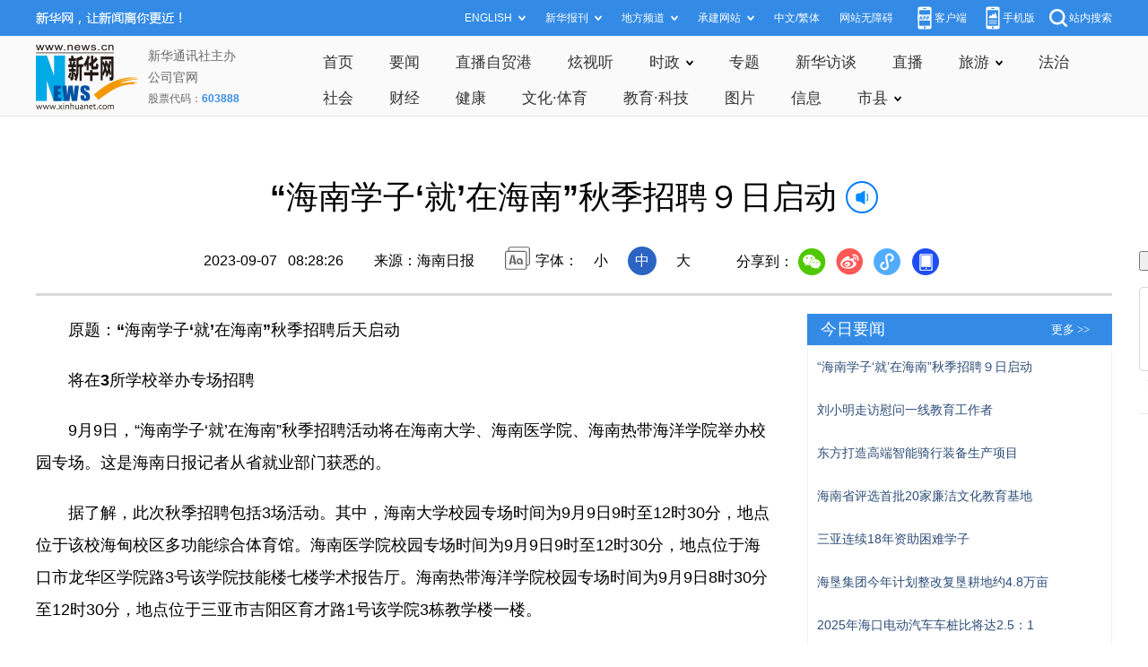

--- FILE ---
content_type: text/html; charset=utf-8
request_url: http://www.hq.news.cn/20230907/feeb090af7714a208138de9a3cbcf71a/c.html
body_size: 4972
content:
<!DOCTYPE html><html><head><meta name="templateId" content="bb576bf9c33544d6afb6ef0e82aca6cc"> <meta http-equiv="Content-Type" content="text/html; charset=utf-8"> <meta name="apple-mobile-web-app-capable" content="yes"> <meta name="apple-mobile-web-app-status-bar-style" content="black"> <meta content="telephone=no" name="format-detection"> <meta http-equiv="X-UA-Compatible" content="IE=edge"> <meta content="width=device-width, initial-scale=1.0, minimum-scale=1.0, maximum-scale=1.0,user-scalable=no" name="viewport"> <div data="datasource:20230907feeb090af7714a208138de9a3cbcf71a" datatype="content"><meta name="keywords" content="海南学子,省就业部门"></div> <div data="datasource:20230907feeb090af7714a208138de9a3cbcf71a" datatype="content"><meta name="description" content="“海南学子‘就’在海南”秋季招聘９日启动-9月9日，“海南学子‘就’在海南”秋季招聘活动将在海南大学、海南医学院、海南热带海洋学院举办校园专场。"></div> <title data="datasource:20230907feeb090af7714a208138de9a3cbcf71a" datatype="content">
            “海南学子‘就’在海南”秋季招聘９日启动-新华网
        </title> <link rel="stylesheet" href="http://lib.news.cn/common/reset.css"> <link rel="stylesheet" href="http://lib.news.cn/swiper/swiper3.4.2/swiper.min.css"> <link rel="stylesheet" href="http://hq.news.cn/hq/xl/css/detail.css"> <link rel="stylesheet" href="http://www.news.cn/detail/css/cb_videoPlayer.css"> <script src="http://res.wx.qq.com/open/js/jweixin-1.6.0.js"></script> <script src="http://lib.news.cn/common/share.js"></script> <script src="http://lib.news.cn/jquery/jquery1.12.4/jquery.min.js"></script><meta name="pagetype" content="1"><meta name="filetype" content="0"><meta name="publishedtype" content="1"><meta name="author" content="1659"><meta name="catalogs" content="01007030001"><meta name="subject" content=""><meta name="contentid" content="20230907feeb090af7714a208138de9a3cbcf71a"><meta name="publishdate" content="2023-09-07"><meta name="source" content="ycsys"><script src="//imgs.news.cn/webdig/xinhua_webdig.js" language="javascript" type="text/javascript" async></script></head> <div class="fix-ewm domPC" data="datasource:20230907feeb090af7714a208138de9a3cbcf71a" datatype="content"><input type="submit" value="　开/关侧栏　" id="btn"> <br><br> <img src="http://www.news.cn/detail2020/images/ewm.png" width="94" alt=""> <div class="fxd"><span class="fxd-wx"></span> <a href="javascript:void(0)" class="fxd-wb"></a> <span class="fxd-xcx"></span> <span class="fxd-khd"></span> <div class="fxd-wx-ewm"><img src="zxcode_20230907feeb090af7714a208138de9a3cbcf71a.jpg"></div> <div class="fxd-xcx-ewm"><img></div> <div class="fxd-khd-ewm"><img src="http://www.news.cn/politics/newpage2020/images/qrcode-app.png"></div></div></div> <div class="domPC"><script src="http://hq.news.cn/hq/xl/js/smallTop.js"></script></div> <div class="domMobile"><script src="http://hq.news.cn/hq/xl/js/toppx.js"></script></div> <div class="header domPC" data="datasource:20230907feeb090af7714a208138de9a3cbcf71a" datatype="content"><div class="header-top clearfix"><div class="guanggao T1"><script sid="1317" type="text/javascript" src="//a2.news.cn/js/xadn.js"></script></div></div> <div class="header-cont clearfix"><div class="head-line clearfix"><h1><span class="title">“海南学子‘就’在海南”秋季招聘９日启动</span> <span class="btn-audio"></span></h1> <audio id="audioDom" loop="loop" src="" class="hide"></audio> <div class="pageShare"><div class="header-time">2023-09-07   08:28:26</div> <div class="source">来源：海南日报</div> <div class="setFont">字体：
                        <span id="fontSmall">小</span> <span id="fontNormal" class="active">中</span> <span id="fontBig">大</span></div> <div class="share">分享到：<a href="javascript:void(0)" class="wx"></a><a href="javascript:void(0)" class="wb"></a><a href="javascript:void(0)" class="xcx"></a><a href="javascript:void(0)" class="khd"></a> <div class="wx-ewm"><img src="zxcode_20230907feeb090af7714a208138de9a3cbcf71a.jpg"></div> <div class="xcx-ewm"><img></div> <div class="khd-ewm"><img src="http://www.news.cn/politics/newpage2020/images/qrcode-app.png"></div></div></div></div></div></div> <div class="mheader domMobile" data="datasource:20230907feeb090af7714a208138de9a3cbcf71a" datatype="content"><h1><span class="title">“海南学子‘就’在海南”秋季招聘９日启动</span></h1> <div class="info">
            2023-09-07 08:28:26
            <span>
                来源：海南日报
            </span></div></div> <div class="main clearfix"><div id="test1" class="main-left left"><div id="detail" data="datasource:20230907feeb090af7714a208138de9a3cbcf71a" datatype="content"><span id="detailContent"><p><strong>　　原题：“海南学子‘就’在海南”秋季招聘后天启动</strong></p><p><strong>　　将在3所学校举办专场招聘</strong></p><p>　　9月9日，“海南学子‘就’在海南”秋季招聘活动将在海南大学、海南医学院、海南热带海洋学院举办校园专场。这是海南日报记者从省就业部门获悉的。</p><p>　　据了解，此次秋季招聘包括3场活动。其中，海南大学校园专场时间为9月9日9时至12时30分，地点位于该校海甸校区多功能综合体育馆。海南医学院校园专场时间为9月9日9时至12时30分，地点位于海口市龙华区学院路3号该学院技能楼七楼学术报告厅。海南热带海洋学院校园专场时间为9月9日8时30分至12时30分，地点位于三亚市吉阳区育才路1号该学院3栋教学楼一楼。</p><p>　　省人力资源开发局（省就业局）有关负责人表示，为保持海南“百场万岗”2023年校招活动热度，继续抢占高校毕业生就业季先机，我省及时开启“海南学子‘就’在海南”秋季招聘活动，诚邀各用人单位积极参加。后续我省还将在多所院校举办秋季招聘活动。（记者易宗平）</p></span> <div id="articleEdit"><span class="tiyi1 domPC"><a href="javascript:void(0);" class="advise">【纠错】</a> <div id="advisebox01" class="tiyi01" style="display:none;"><div><iframe id="jc_link1" border="0" marginwidth="0" framespacing="0" marginheight="0" frameborder="0" noresize="noresize" scrolling="no" vspale="0" style="width:600px;height:350px;float:left;"></iframe></div> <div class="tiyi03"><div id="jc_close1" style="cursor:pointer;"><img src="http://www.news.cn/images/syicon/space.gif" width="24" height="24" border="0"></div></div></div></span> <span class="editor"> 【责任编辑:张瑜】 </span></div></div> <div class="nextpage clearfix" style="display:none;"><div class="nextpage-tit">阅读下一篇：</div> <div class="nextpage-cont"><a href="#"></a></div></div></div> <div id="test" class="main-right right"><div class="columBox domPC"><div class="side"><div class="guanggao A1"><script sid="1314" type="text/javascript" src="//a2.news.cn/js/xadn.js"></script></div> <div><div class="extra"><div class="info"><a target="_blank" href="http://hq.news.cn/news/jryw.htm">今日要闻</a></div> <div class="more"><a target="_blank" href="http://hq.news.cn/news/jryw.htm">更多 &gt;&gt;</a></div> <div class="clear"></div></div> <ul class="list"><li data="datasource:15d5865e86714d2faff225a044893274" datatype="ds" preview="ds_"><a href="c.html" target="_blank">“海南学子‘就’在海南”秋季招聘９日启动</a></li><li><a href="../3dca35ba6089421bba5965960e809221/c.html" target="_blank">刘小明走访慰问一线教育工作者</a></li><li><a href="../52248886a5eb4e3bb8f26f10b75c1cf6/c.html" target="_blank">东方打造高端智能骑行装备生产项目</a></li><li><a href="../556709a5ffa440568e3c7cac606cda4a/c.html" target="_blank">海南省评选首批20家廉洁文化教育基地</a></li><li><a href="../43f43e862dd54e048651ac7d53b879ea/c.html" target="_blank">三亚连续18年资助困难学子</a></li><li><a href="../bb8866cd90b34292968a114cf5058330/c.html" target="_blank">海垦集团今年计划整改复垦耕地约4.8万亩</a></li><li><a href="../c547c4169b1f439390168bfa9d7f6467/c.html" target="_blank">2025年海口电动汽车车桩比将达2.5：1</a></li><li><a href="../54548d7900784426b01d5aa7e3658588/c.html" target="_blank">白沙积极拓展农旅融合 打造生态茶园房车营地</a></li></ul></div> <div class="guanggao A2"><script sid="1313" type="text/javascript" src="//a2.news.cn/js/xadn.js"></script></div> <div><div class="extra"><div class="info"><a target="_blank" href="http://hq.news.cn/news/xst.htm">视频推荐</a></div> <div class="more"><a target="_blank" href="http://hq.news.cn/news/xst.htm">更多 &gt;&gt;</a></div> <div class="clear"></div></div> <ul class="list_pic"><li data="datasource:d05c68c4389c419888bc7cd666b648ed" datatype="ds" preview="ds_"><a href="../../20230906/e3f8abe2a45e4bd889dec6936cf5666e/c.html" target="_blank"><img src="../../20230906/e3f8abe2a45e4bd889dec6936cf5666e/20230906e3f8abe2a45e4bd889dec6936cf5666e_202309064304f7a2ca6b47138889de8686c5094a.jpg"></a> <p><a href="../../20230906/e3f8abe2a45e4bd889dec6936cf5666e/c.html" target="_blank">海南省高院法治安全教育开学第一课开讲</a></p> <a href="item.publishUrl" target="_blank"><i class="play"></i></a></li><li><a href="../../20230904/6af1e207fef348b9a9dc2b5d24c36aa3/c.html" target="_blank"><img src="../../20230904/6af1e207fef348b9a9dc2b5d24c36aa3/202309046af1e207fef348b9a9dc2b5d24c36aa3_202309041afd9309cae04e708048317a1dda703f.jpg"></a> <p><a href="../../20230904/6af1e207fef348b9a9dc2b5d24c36aa3/c.html" target="_blank">海南万宁再“起浪”！
</a></p> <a href="item.publishUrl" target="_blank"><i class="play"></i></a></li><li><a href="../../20230903/5a28b8580fd4450cbf9b9a91b43415b6/c.html" target="_blank"><img src="../../20230903/5a28b8580fd4450cbf9b9a91b43415b6/202309035a28b8580fd4450cbf9b9a91b43415b6_1693739308564.png"></a> <p><a href="../../20230903/5a28b8580fd4450cbf9b9a91b43415b6/c.html" target="_blank">海南乡村振兴“走花路”：乐东金钱树铺就乡村振兴路 年产值达12亿元</a></p> <a href="item.publishUrl" target="_blank"><i class="play"></i></a></li><li><a href="../../20230903/0daf7f006bbe4fa3984354ea70f7b45e/c.html" target="_blank"><img src="../../20230903/0daf7f006bbe4fa3984354ea70f7b45e/c80875e0a2b440ff85c52ebbae7575a7.jpg"></a> <p><a href="../../20230903/0daf7f006bbe4fa3984354ea70f7b45e/c.html" target="_blank">海南乡村振兴“走花路”：五指山“庭院经济” 开出“富贵花”</a></p> <a href="item.publishUrl" target="_blank"><i class="play"></i></a></li> <div class="clear"></div></ul></div> <div class="guanggao A3"><script sid="1312" type="text/javascript" src="//a2.news.cn/js/xadn.js"></script></div> <div><div class="extra"><div class="info"><a target="_blank" href="http://hq.news.cn/zt/index.htm">精彩专题</a></div> <div class="more"><a target="_blank" href="http://hq.news.cn/zt/index.htm">更多 &gt;&gt;</a></div> <div class="clear"></div></div> <ul class="list_pic"><li data="datasource:67e0f17e8d114c5e99c704c623a0a533" datatype="ds" preview="ds_"><a href="http://www.hq.xinhuanet.com/zt/2023tcfz/index.htm" target="_blank"><img src="../../20230718/efad163d050e4d159cfaca0bee4a5769/7d4488b4c4a740d7b53479533cfa8164_weixintupian_20230718160038.png"></a> <p><a href="http://www.hq.xinhuanet.com/zt/2023tcfz/index.htm" target="_blank">专题｜海南屯昌：聚焦高质量发展 绘就多彩新画卷</a></p></li><li><a href="http://www.hq.xinhuanet.com/zt/2023syyz/index.htm" target="_blank"><img src="../../20230508/CA5279F6F7700001EFCA9EB05C5010F8/20230508CA5279F6F7700001EFCA9EB05C5010F8_1129596932_1683508162225_title.jpg"></a> <p><a href='http://www.hq.xinhuanet.com/zt/2023syyz/index.htm' target='_blank'>专题｜三亚崖州区加快构建现代农业发展新格局</a></p></li><li><a href="http://www.hq.xinhuanet.com/zt/2023xbh/index.htm" target="_blank"><img src="../../20230410/CA5279F6F4D0000177F8B73C1D49B340/20230410CA5279F6F4D0000177F8B73C1D49B340_1129508056_1681183597063_title.jpg"></a> <p><a href='http://www.hq.xinhuanet.com/zt/2023xbh/index.htm' target='_blank'>专题｜第三届中国国际消费品博览会</a></p></li><li><a href="http://news.cn/world/zt/boaoforum2023/index.html" target="_blank"><img src="../../20230328/CA5279F6F3600001872E1AC019401A0D/20230328CA5279F6F3600001872E1AC019401A0D_1129471393_1679987568088_title.jpg"></a> <p><a href='http://news.cn/world/zt/boaoforum2023/index.html' target='_blank'>专题｜博鳌亚洲论坛2023年年会</a></p></li> <div class="clear"></div></ul></div> <div class="guanggao A1"><script sid="1311" type="text/javascript" src="//a2.news.cn/js/xadn.js"></script></div> <script>

var box = document.getElementById("test")
var box1 = document.getElementById("test1")
      var btn = document.getElementById("btn")
      btn.onclick = function() {
          if (box.offsetLeft == 0 ) {
              box.style['display'] = 'block';
              box1.style['width'] =820 + "px"
          } else {
              box.style['display'] = 'none';
              box1.style['width'] =1200 + "px"
          }
      } 



</script></div></div></div></div> <div class="foot"><script src="http://lib.news.cn/common/foot.js"></script></div> <div data="datasource:20230907feeb090af7714a208138de9a3cbcf71a" datatype="content"><div id="fontsize" style="display:none;">
            
        </div> <div id="fontcolor" style="display:none;">
            
        </div> <div id="wxpic" style="display:none;"><img src="20230907feeb090af7714a208138de9a3cbcf71a_2023090727d01364eec144eea2b35d6d5d72b393.png"></div> <div id="wxtitle" style="display:none;">
            “海南学子‘就’在海南”秋季招聘９日启动
        </div></div> <script>
    //微信分享图功能
    var wxfxPic = $.trim($("#wxpic").find("img").attr("src"));
    var wxfxTit = $.trim($("#wxtitle").html()).replace("&nbsp;", "");
    var detaiWxPic = $("#wxsharepic").attr("src");
    if (wxfxPic == "") {
        wxfxPic = 'http://lib.news.cn/common/sharelogo.jpg';
    } else {
        wxfxPic = window.location.href.replace("c.html", wxfxPic)
    }
    console.log("wxfxTit", wxfxTit);

    wxConfig({
        title: wxfxTit,
        desc: '新华网，让新闻离你更近！',
        link: window.location.href,
        imgUrl: wxfxPic
    });
</script> <script src="http://www.news.cn/global/detail/xhCommonFun.js"></script> <script src="http://www.news.cn/2021homepro/scripts/fixedNav.js"></script> <script src="http://www.news.cn/2021detail/js/cb-video.js"></script> <script src="http://www.news.cn/2021detail/js/xh-column.js"></script> <script src="http://www.news.cn/detail/js/pager.js"></script> <script src="http://www.news.cn/detail/js/cb_detail_20220721.js"></script> <script src="http://www.news.cn/2021detail/js/booklist.js"></script> <script type="text/javascript" src="http://a2.news.cn/js/xadndelayed.js"></script> <script src="http://www.news.cn/mobile/20210315mobile/scripts/ad_mobile.js"></script> <script>
    // cbDetailConfig = {
    //     detailAtlasDisplayPc: false,
    //     detailAtlasDisplayMob: false,
    //     detailSetFontSizePc: true,
    //     detailSetFontSizeMob: true,
    //     detailSetFontColorPc: true,
    //     detailSetFontColorMob: true,
    // }
    //
</script></html>

--- FILE ---
content_type: text/html;charset=utf-8
request_url: https://a3.xinhuanet.com/s?
body_size: 982
content:
<html xmlns='http://www.w3.org/1999/xhtml'><head><meta http-equiv='Content-Type' content='text/html; charset=utf-8' /><script type='text/javascript'>var jsn='{"sid":1317,"code":0,"w":["1050"],"h":["80"],"cw":["1050"],"ch":["80"],"top":300,"dis":["20","20"],"lic":1,"u":["http://a2.xinhuanet.com/download/adcreatives/2025/12/18/202512181234053918.jpg"],"c":["http://a3.xinhuanet.com/c?sid=1317&impid=560bfb03df7f4cfda1a039d81f0b5312&cam=8561&adgid=8561&crid=16579&uid=078f2a7ec4f04b3ab5850e323915833e&d=xinhuanetv2&url=http%3A%2F%2Fwww.hq.news.cn%2F20230907%2Ffeeb090af7714a208138de9a3cbcf71a%2Fc.html&ref=&i=316221435&tm=1769950892&sig=b16063a4b822cd52af4aef312a8157d7&click="],"e":[],"hl":"","t":1,"ct":2,"lp":-1,"n":0,"tm":0,"r":"1769950890316642","ren":0,"pvm":["0"],"ckm":["0"],"fg":["3","http://a2.xinhuanet.com/download/ADMark/201612081600220000.png"]}';self.name = (function(a, b) {return (b.postMessage && b.parent.postMessage(a, '*'), a)})(jsn, self)</script></head></html>

--- FILE ---
content_type: application/javascript
request_url: http://a2.news.cn/js/xadndelayed.js
body_size: 9384
content:
//20250617
var _typeof =
    'function' == typeof Symbol && 'symbol' == typeof Symbol.iterator
        ? function (e) {
              return typeof e
          }
        : function (e) {
              return e &&
                  'function' == typeof Symbol &&
                  e.constructor === Symbol &&
                  e !== Symbol.prototype
                  ? 'symbol'
                  : typeof e
          }
!window.once_ren_slot_done &&
    (function (e, t, i, n) {
        function replaceProtocol(url) {
            return url?.replace ? url.replace(/^https?:\/\//, '//') : url
        }
        window.once_ren_slot_done = !0
        var r = e.document,
            o = 'YCADS',
            a = (function () {
                if (r.currentScript) return r.currentScript
                for (
                    var e = r.getElementsByTagName('script'), t = e.length - 1;
                    t >= 0;
                    t--
                ) {
                    var i = e[t]
                    if ('interactive' === i.readyState) return i
                }
                return e[e.length - 1]
            })(),
            s = r.getElementsByTagName('head')[0],
            l = r.location,
            h = (function (e) {
                try {
                    e = top.document.URL
                } catch (e) {}
                return e
            })(r.URL),
            c = (function (e) {
                try {
                    e = top.document.referrer
                } catch (e) {}
                return e
            })(r.referrer),
            d = (function (e) {
                try {
                    e = top.document.title
                } catch (e) {}
                return e || ''
            })(r.title),
            g =
                (l.hostname || h.match(/^https?:\/\/([^\/?#&:]+)/i),
                (l.hash && l.hash.substr(1)) || h.split('#')[1],
                (l.search && l.search.substr(1)) || h.split('?')[1],
                navigator.userAgent.toLowerCase(),
                (function () {
                    for (
                        var e,
                            t = '',
                            i = (function (e) {
                                try {
                                    e =
                                        top.document.getElementsByTagName(
                                            'meta'
                                        )
                                } catch (e) {}
                                return e
                            })(r.getElementsByTagName('meta')),
                            n = i.length;
                        n--;

                    )
                        if (((e = i[n]), /keyw/i.test(e.name))) {
                            t = (e.content || d).replace(/[\u03B6]+/g, '!$')
                            break
                        }
                })(),
                (navigator.userAgent.match(/MSIE([^;]+)/i) || [])[1] || 100),
            f = function (e) {
                var t = /^\s+|\s+$|\r\n|\r|\n/g
                try {
                    return new Function('return (' + e.replace(t, '') + ')')()
                } catch (e) {}
                return e
            },
            p = function (e, t) {
                // console.log('模板解析')
                for (
                    var i,
                        n = /<%(.+?)%>/g,
                        r =
                            /(^( )?(var|if|for|else|switch|case|break|{|}|;))(.*)?/g,
                        o = 'with(obj) { var r=[];\n',
                        a = 0,
                        s = function e(t, i) {
                            // console.log('模板解析111', t, i)
                            return (
                                (o += i
                                    ? t.match(r)
                                        ? t + '\n'
                                        : 'r.push(' + t + ');\n'
                                    : '' != t
                                    ? 'r.push("' +
                                      t.replace(/"/g, '\\"') +
                                      '");\n'
                                    : ''),
                                e
                            )
                        };
                    (match = n.exec(e));

                )
                    s(e.slice(a, match.index))(match[1], !0),
                        (a = match.index + match[0].length)
                s(e.substr(a, e.length - a)),
                    (o = (o + 'return r.join(""); }').replace(/[\r\t\n]/g, ' '))
                try {
                    i = new Function('obj', o).apply(t, [t])
                } catch (e) {
                    console.error(
                        "'" + e.message + "'",
                        ' in \n\nCode:\n',
                        o,
                        '\n'
                    )
                }
                return i
            },
            m = function (e) {
                e &&
                    e.parentNode &&
                    'BODY' != e.tagName.toUpperCase() &&
                    e.parentNode.removeChild(e)
            },
            u = function (e, t) {
                return e.currentStyle
                    ? e.currentStyle[t]
                    : getComputedStyle(e, !1)[t]
            },
            b = function e(t, i, n) {
                ;(n = n || {}),
                    (n.time = n.time || 700),
                    (n.fn = n.fn || null),
                    (n.type = n.type || 'ease-out')
                var r = {},
                    o = {},
                    a = Math.round(n.time / 30),
                    s = 0
                for (var l in i)
                    (r[l] = parseFloat(u(t, l)) || 0), (o[l] = i[l] - r[l])
                clearInterval(t.timer),
                    (t.timer = setInterval(function () {
                        s++
                        for (var l in i) {
                            switch (n.type) {
                                case 'linear':
                                    var h = s / a,
                                        c = r[l] + o[l] * h
                                    break
                                case 'ease-in':
                                    var h = s / a,
                                        c = r[l] + o[l] * (h * h * h)
                                    break
                                case 'ease-out':
                                    var h = 1 - s / a,
                                        c = r[l] + o[l] * (1 - h * h * h)
                                    break
                                case 'ease':
                                    if (s / a <= 0.5)
                                        var h = (s / a) * 1.5,
                                            c = r[l] + o[l] * (h * h * h)
                                    else e(t, i, { time: n.time / 2, fn: n.fn })
                            }
                            'opacity' == l
                                ? ((t.style.opacity = c),
                                  (t.style.filter =
                                      'alpha(opacity=' + 100 * c + ')'))
                                : (t.style[l] = c + 'px')
                        }
                        s == a && (clearInterval(t.timer), n.fn && n.fn())
                    }, 30))
            },
            y = function (e, t, i) {
                var n = r.createElement('script')
                ;(n.onload = n.onreadystatechange =
                    function () {
                        ;/m|ded/i.test(this.readyState || 'm') &&
                            ((n.onload = n.onreadystatechange = null),
                            n.parentNode.removeChild(n),
                            t && t())
                    }),
                    (n.src = e),
                    i
                        ? i.parentNode.insertBefore(n, i)
                        : s.insertBefore(n, s.firstChild)
            },
            x = function (e) {
                2 == e.length &&
                    (2 == e[1] ? (new Image().src = e[0]) : y(e[0]))
            },
            w = (function (e) {
                if (e) return e
                setTimeout(arguments.callee, 64)
            })(r.body)
        ;(i.init = function (e, t, i) {
            var n = this,
                i = i
            ;(rom =
                '' + new Date().getTime() + Math.floor(1e3 * Math.random())),
                (i.style.textDecoration = 'none'),
                n.croDomain(
                    'https://a3.xinhuanet.com/s?',
                    {
                        d: 'xinhuanetv2',
                        url: h,
                        ref: c,
                        sid: e,
                        r: rom,
                        bt: window._ycads_bt || '',
                    },
                    function (e, i) {
                        ;(e = e || {}), 0 == e.code && n.render(e, t, '', i)
                    },
                    rom,
                    i
                ),
                (getPicTextCodeExposure = function (e, t, i) {
                    var n = r.createElement('script')
                    ;(n.onload = n.onreadystatechange =
                        function () {
                            ;/m|ded/i.test(this.readyState || 'm') &&
                                ((n.onload = n.onreadystatechange = null),
                                n.parentNode.removeChild(n),
                                t && t())
                        }),
                        (n.src = e),
                        i
                            ? i.parentNode.insertBefore(n, i)
                            : s.insertBefore(n, s.firstChild)
                }),
                (getPicTextCodeMoni = function (e) {
                    2 == e.length && 2 == e[1] && (new Image().src = e[0])
                }),
                (textOnclick = function (e) {
                    e && (e = e.split(',')),
                        2 == e.length && getPicTextCodeMoni(e)
                })
        }),
            (i.croDomain = function (t, i, n, o, a) {
                var s,
                    l,
                    h = e.postMessage,
                    c = '_state',
                    d = 'YCADS_IFR_' + o,
                    g = r.createElement('form'),
                    p = r.createDocumentFragment(),
                    a = a
                ;(ia = (function () {
                    var e = r.createElement('iframe')
                    try {
                        e = r.createElement("<iframe name='" + d + "'>")
                    } catch (t) {
                        e.name = d
                    }
                    // console.log(1, e)
                    return p.appendChild(e), e.setAttribute(c, 0), e
                })()),
                    (bp = function (t) {
                        try {
                            ;(l = f((t || e.event).data || '')),
                                l.r == o &&
                                    (m(g), ia.setAttribute(c, 2), n(l, a))
                        } catch (e) {}
                    }),
                    (be = function () {
                        if (1 == ia.getAttribute(c))
                            try {
                                ;(l = f(ia.contentWindow.name)),
                                    l.r == o &&
                                        (m(g), ia.setAttribute(c, 2), n(l, a))
                            } catch (e) {
                                m(g)
                            }
                        else
                            0 == ia.getAttribute(c) &&
                                setTimeout(
                                    function () {
                                        try {
                                            ia.contentWindow.location.replace(
                                                'about:blank'
                                            )
                                        } catch (e) {}
                                        ia.setAttribute(c, 1)
                                    },
                                    e.opera ? 3e3 : 36
                                )
                    }),
                    (function () {
                        if (
                            ((g.style.display = 'none'),
                            (g.action = t),
                            (g.target = d),
                            (g.id = 'YCADS_FORM_' + o),
                            (g.method = 'post'),
                            i &&
                                'object' ==
                                    (void 0 === i ? 'undefined' : _typeof(i)))
                        )
                            for (var n in i)
                                if (i.hasOwnProperty(n)) {
                                    try {
                                        s = r.createElement(
                                            '<input type="hidden" name=\'' +
                                                n +
                                                "'>"
                                        )
                                    } catch (e) {
                                        ;(s = r.createElement('input')),
                                            (s.type = 'hidden')
                                    }
                                    // console.log(2, s)
                                    p.appendChild(s),
                                        (s.name = n),
                                        (s.id = n),
                                        (s.value = i[n])
                                }
                        e.addEventListener
                            ? (e.addEventListener('message', bp, !1),
                              h || ia.addEventListener('load', be, !1))
                            : (e.attachEvent('onmessage', bp),
                              h || ia.attachEvent('onload', be)),
                            w.insertBefore(g, w.firstChild),
                            g.appendChild(p),
                            g.submit(),
                            ia.removeAttribute('name')
                        // console.log(3, g, p)
                    })()
            }),
            (i.render = function (t, i, n, s) {
                n = t.r
                var l = String(t.ct),
                    h = t.n,
                    c = t.w,
                    d = t.h,
                    f = t.u,
                    m = t.c,
                    u = t.e,
                    y = t.cw,
                    v = t.ch,
                    k = t.hl,
                    C = t.lp || 0,
                    T = t.top,
                    E = 1e3 * t.tm,
                    I = (t.dis && t.dis[0]) || 0,
                    A = (t.dis && t.dis[1]) || 0,
                    B = t.lic,
                    s = s
                ;(strToDom = function (e, t) {
                    return 'string' == typeof e
                        ? ((t = r.createElement('div')), (t.innerHTML = e), t)
                        : e
                }),
                    (fixedPosition = function (t, i) {
                        var n =
                                e.innerHeight ||
                                r.documentElement.clientHeight ||
                                r.body.clientHeight,
                            o =
                                e.innerWidth ||
                                r.documentElement.clientWidth ||
                                r.body.clientWidth,
                            a = r.documentElement.scrollTop || r.body.scrollTop,
                            s =
                                r.documentElement.scrollLeft ||
                                r.body.scrollLeft
                        !(function () {
                            1 == i
                                ? (b(t, { top: a + n / 2 }),
                                  (t.style.left = s + 'px'))
                                : 2 == i
                                ? (b(t, { top: a + n / 2 }),
                                  (t.style.left = s + o - t.offsetWidth + 'px'))
                                : 3 == i &&
                                  ((t.style.top =
                                      a + n - t.offsetHeight + 'px'),
                                  (t.style.left = s + o - t.offsetWidth + 'px'))
                        })()
                    }),
                    (getFlashCode = function (e, t, i) {
                        var n =
                            '<object classid="clsid:d27cdb6e-ae6d-11cf-96b8-444553540000" codebase="http://download.macromedia.com/pub/shockwave/cabs/flash/swflash.cab#version=10,0,0,0" align="middle" width="<%width%>" height="<%height%>"><param name="allowScriptAccess" value="always" /><param name="movie" value="<%src%>"/><param name="quality" value="high"/><param name="bgcolor" value="#000"/><param name="height" value="<%height%>" /><param name="width" value="<%width%>" /><param name="FlashVars" value="<%bar%>" /><param name="allowFullScreen" value="<%full%>" /><param name="wmode" value="<%wmode%>" /><embed src="<%src%>" quality="high" bgcolor="#000" width="<%width%>" height="<%height%>" type="application/x-shockwave-flash" pluginspage="http://www.macromedia.com/go/getflashplayer" allowscriptaccess="always" loop="true" allowfullscreen="<%full%>" flashvars="<%bar%>" wmode="<%wmode%>"></embed></object>'
                        return (n = p(n, {
                            src: e,
                            width: t,
                            height: i,
                            bar: !1,
                            wmode: 'transparent',
                            full: !1,
                        }))
                    }),
                    (getTextCode = function (e) {
                        var t =
                            (19 == l
                                ? '<style>#YCADS' +
                                  _ +
                                  '_' +
                                  n +
                                  ' a:hover{color:#fca22c !important;text-decoration:underline;}</style>'
                                : ' <style> #YCADS' +
                                  _ +
                                  '_' +
                                  n +
                                  ' a:hover{ color: #ff9724 !important;}  </style> ') +
                            '<%for(var i=0;i<e.length;i++){;getPicTextCodeExposure(e[i].pvm);%><a onclick="textOnclick(\'<%e[i].ckm%>\')" href="<%e[i].link%>" target="<%target%>" title="<%e[i].text%>" style="<%style%>"><%e[i].text%></a><%}%>'
                        return (
                            (text = p(t, {
                                e: e,
                                target: '_blank',
                                style:
                                    'display:' +
                                    (19 == l ? 'block' : 'inline-block') +
                                    ';line-height:24px;padding:0 5px;margin-right:5px;font-family:simsun;font-size:14px;color:#000;text-decoration: none;',
                            })),
                            text
                        )
                    }),
                    (getPicTextCode = function (e, t, i, r) {
                        // console.log(11111)
                        // console.log('i', i)
                        var a =
                                '<style>#YCADS' +
                                _ +
                                '_' +
                                n +
                                ' .picTitle{ text-decoration: none }  .picTitle:hover{ text-decoration: underline !important; }  img{-moz-transition:-moz-transform .3s ease;-ms-transition:-ms-transform .3s ease;transition:transform .3s ease; }#' +
                                o +
                                _ +
                                '_' +
                                n +
                                ' img:hover{-webkit-transform:scale(1.1); -moz-transform:scale(1.1); -ms-transform:scale(1.1); transform:scale(1.1);}</style>',
                            s =
                                1 == r
                                    ? ''
                                    : '<a class="picTitle" href="<%e[i].link%>" title="<%e[i].text%>" target="<%target%>" style="display:block;line-height:30px;font-size:22px;color:#000;overflow:hidden;white-space:nowrap;text-overflow:ellipsis;font-family:\'微软雅黑\';"><%e[i].text%></a>',
                            h = [
                                17 == l
                                    ? a
                                    : '<style> #YCADS' +
                                      _ +
                                      '_' +
                                      n +
                                      ' .picTitle {text-decoration: none;} #' +
                                      o +
                                      _ +
                                      '_' +
                                      n +
                                      ' .picTitle:hover { text-decoration: underline;}  </style>',
                                '<%for(var i=0;i<e.length;i++){;getPicTextCodeExposure(e[i].pvm);%>',
                                17 == l ? s : '',
                                1 == r
                                    ? '<div onclick="textOnclick(\'<%e[i].ckm%>\')" style="position:relative;margin-bottom:10px;padding-left:30%;"><a href="<%e[i].link%>" target="<%target%>" style="position:absolute;top:0;left:0;overflow:hidden;width:2.8rem;height: 1.92266rem;_margin-left: -<%(width +10)%>px;"><img style="dis; display: block;width: 100%;height: 100%;" title="<%e[i].text%>" src="<%e[i].img%>" border="0" width="<%width%>" height="<%height%>" /></a>'
                                    : '<div onclick="textOnclick(\'<%e[i].ckm%>\')" style="position:relative;margin-bottom:10px;padding-left:<%width%>px;"><a href="<%e[i].link%>" target="<%target%>" style="position:absolute;top:0;left:0;overflow:hidden;width:<%width%>;height:<%height%>px;_margin-left: -<%(width +10)%>px;"><img style="dis" title="<%e[i].text%>" src="<%e[i].img%>" border="0" width="<%width%>" height="<%height%>" /></a>',
                                1 == r
                                    ? '<div style="line-height:24px;height:<%height%>px;margin:0px 0px 0px 10px;overflow: hidden;color: #333;font-size:0.4666rem; line-height: 1.3">'
                                    : '<div style="line-height:24px;height:<%height%>px;margin:0px 0px 0px 10px;overflow: hidden;color: #666;font-size:14px;">',
                                17 == l ? '' : s,
                                '<div><%e[i].desc%>',
                                17 == l
                                    ? ''
                                    : ' [<a style="color:#454545;text-decoration: none;" href="<%e[i].link%>" target="_blank">详情</a>]',
                                '</div></div></div>',
                                '<%}%>',
                            ].join('')
                        return (
                            (text = p(h, {
                                e: e,
                                width: parseInt(t),
                                height: parseInt(i),
                                target: '_blank',
                                cwh: r,
                            })),
                            text
                        )
                    }),
                    (getVideoCode = function (e, t, i) {
                        return ''
                    }),
                    (initFrameCode = function (e, t, i, n, r) {
                        var o = document,
                            a = o.getElementsByTagName('base'),
                            s = a[a.length - 1],
                            l = o.createElement('iframe')
                        try {
                            l = o.createElement("<iframe  name='" + r + "'>")
                        } catch (e) {}
                        if (
                            ((l.allowTransparency = 'true'),
                            (l.allowScriptsToClose = !0),
                            (l.allowsUntrusted = !0),
                            (l.frameBorder =
                                l.marginHeight =
                                l.marginWidth =
                                    0),
                            (l.scrolling = 'no'),
                            (l.style.cssText =
                                'width:' + i + 'px;height:' + n + 'px;'),
                            e.insertBefore(l, e.firstChild),
                            s &&
                                ((self._target_x = self._target_x || s.target),
                                s.setAttribute('target', '_self')),
                            l.attachEvent
                                ? l.attachEvent('onload', function () {
                                      s &&
                                          self._target_x &&
                                          s.setAttribute(
                                              'target',
                                              self._target_x
                                          ),
                                          (l.onload = null),
                                          (l.width = i),
                                          (l.height = n)
                                  })
                                : (l.onload = function () {
                                      s &&
                                          self._target_x &&
                                          s.setAttribute(
                                              'target',
                                              self._target_x
                                          ),
                                          (l.onload = null),
                                          (l.width = i),
                                          (l.height = n)
                                  }),
                            r)
                        )
                            l.src = decodeURIComponent(t)
                        else {
                            r = [
                                '<html><head><base target="_blank"></base><style>*{margin:0;padding:0;border:0}body,html{background-color:transparent;overflow:hidden;width:100%;height:100%}a{cursor:pointer;text-decoration:none;outline:none;hide-focus:expression(this.hideFocus=true);box-sizing:border-box;-moz-box-sizing:border-box;-ms-box-sizing:border-box;-o-box-sizing:border-box;-webkit-box-sizing:border-box;overflow:hidden}</style></head><body oncontextmenu="return false">',
                                '</body></html>',
                            ].join(decodeURIComponent(t || ''))
                            var h = /MSIE 6.0/gi.test(navigator.appVersion)
                            ;(l.contentWindow.name = r),
                                h && (window.name = r),
                                'srcdoc' in document.createElement('iframe') //ie不兼容
                                    ? (l.srcdoc = r)
                                    : (l.src =
                                          'data:text/html;charset=utf-8,' +
                                          encodeURIComponent(r)) //ie 9+
                            //      (l.src =
                            //           'javascript:void(~function(l){' +
                            //           ((function (e) {
                            //               try {
                            //                   l.contentWindow.document
                            //               } catch (t) {
                            //                   e = 1
                            //               }
                            //               return e
                            //           })(0)
                            //               ? 'l.domain="' + o.domain + '";'
                            //               : '') +
                            //           'if(/MSIE 6.0/ig.test(navigator.appVersion)){l.write(parent.name)}else{l.write(self.name)}}(document))')//最原始的代码，兼容ie6
                        }
                        setTimeout(function () {
                            s &&
                                self._target_x &&
                                s.setAttribute('target', self._target_x)
                        }, 3e3)
                    }),
                    (getInner = function (e, i, o, a) {
                        // console.log(22222)
                        // console.log(e)
                        // console.log(i)
                        // console.log(o)
                        // console.log(a)
                        i.src = replaceProtocol(i.src)
                        i.link = replaceProtocol(i.link)
                        var s = i.src,
                            h = i.cw,
                            c = i.ch,
                            d = i.link,
                            g = 0 == t.ren ? i.type : 0,
                            f = i.width,
                            m = i.height,
                            u = '',
                            b = i.pos,
                            y = 'YCADS_MASK_' + n,
                            w =
                                '<span style="position:absolute;' +
                                b +
                                'z-index:2147483647;line-height: 18px;height: 18px;width: 38px;font-size: 14px;top: -18px;text-align: center;background-color: #fff;cursor: pointer;color: #676767;"onclick="(function(b){b=b.parentNode,b&&document.body.removeChild(b)})(this)">关闭</span>',
                            v =
                                1 == a
                                    ? '<a href="<%link%>" target="_blank" style="position:absolute;z-index:2147483647;top:<%top%>;right:5px;left:<%left%>;bottom:13px;width:<%width%>px;height: <%height%>px;background:url(<%src%>) center center no-repeat;background-size: 100% 100%;"></a>'
                                    : '<a href="<%link%>" target="_blank" style="position:absolute;z-index:2147483647;top:<%top%>;right:<%right%>;left:<%left%>;bottom:<%bottom%>;width:<%width%>px;height: <%height%>px;background:url(<%src%>) center center no-repeat;background-size: 100% 100%;"></a>',
                            k =
                                '<a href="<%link%>" target="<%target%>" id="<%id%>" style="position:absolute;top:0;left:0;width:<%width%>px;height:<%height%>px;cursor:pointer;outline:none;background-color:#fff;opacity:0;filter:alpha(opacity=0);"></a>',
                            _ = a
                                ? '<img height="<%height%>" width="<%width%>" border="0" src="<%src%>" style="width:<%width%>;height:<%height%>;line-height:<%height%>;display:block;" />'
                                : '<img height="<%height%>" width="<%width%>" border="0" src="<%src%>" style="width:<%width%>px;height:<%height%>px;line-height:<%height%>px;display:block;" />'
                        switch (
                            ((k =
                                0 == C
                                    ? p(k, {
                                          link: d,
                                          target: '_blank',
                                          id: y,
                                          width: f,
                                          height: m,
                                      })
                                    : ''),
                            (_ = p(_, { height: m, width: f, src: s })),
                            (3 != l && 11 != l && 13 != l) || (k += w),
                            t.fg &&
                                t.fg.length > 0 &&
                                !o &&
                                ((v = p(v, {
                                    width: 20,
                                    height: 14,
                                    link: t.fg[2],
                                    src: t.fg[1],
                                    top:
                                        1 == t.fg[0] || 3 == t.fg[0]
                                            ? '0'
                                            : 'auto',
                                    left:
                                        1 == t.fg[0] || 2 == t.fg[0]
                                            ? '0'
                                            : 'auto',
                                    bottom:
                                        4 == t.fg[0] || 2 == t.fg[0]
                                            ? '0'
                                            : 'auto',
                                    right:
                                        3 == t.fg[0] || 4 == t.fg[0]
                                            ? '0'
                                            : 'auto',
                                })),
                                // console.log('找到一处', v),//角标
                                e.insertAdjacentHTML('beforeend', v)),
                            String(g))
                        ) {
                            case '0':
                                ;(u += k + _),
                                    e.insertAdjacentHTML('beforeend', u)
                                break
                            case '1':
                                u += k + getFlashCode(s, f, m)
                                break
                            case '2':
                                u += k + getVideoCode(s, f, m)
                                break
                            case '3':
                                ;(u += getTextCode(s)),
                                    e.insertAdjacentHTML('beforeend', u)
                                break
                            case '4':
                                ;(u += getPicTextCode(s, h, c, a)),
                                    e.insertAdjacentHTML('beforeend', u)
                                break
                            case '5':
                                e.insertAdjacentHTML('beforeend', k),
                                    initFrameCode(e, t.hl, i.width, i.height)
                                break
                            case '6':
                                e.insertAdjacentHTML('beforeend', k),
                                    conosle.log('caes 6', t.hl)
                                initFrameCode(
                                    e,
                                    '<script type="text/javascript" src="' +
                                        t.hl +
                                        '"></script>',
                                    i.width,
                                    i.height
                                )
                                break
                            case '7':
                                e.insertAdjacentHTML('beforeend', k),
                                    initFrameCode(e, t.hl, i.width, i.height)
                                break
                            case '8':
                                e.insertAdjacentHTML('beforeend', k),
                                    initFrameCode(e, t.hl, i.width, i.height, 1)
                        }
                        3 != g &&
                            (x(t.pvm),
                            0 == C &&
                                (r.getElementById(y).onclick = function () {
                                    x(t.ckm)
                                }))
                    })

                var z,
                    S = [
                        '<html><head><style>*{margin:0;padding:0;border:0}body,html{background-color:transparent;overflow:hidden;width:100%;height:100%}a{cursor:pointer;text-decoration:none;outline:none;hide-focus:expression(this.hideFocus=true);box-sizing:border-box;-moz-box-sizing:border-box;-ms-box-sizing:border-box;-o-box-sizing:border-box;-webkit-box-sizing:border-box;overflow:hidden}</style></head><body oncontextmenu="return false">',
                        '</body></html>',
                    ],
                    j =
                        '<script type="text/javascript">self._ycads_bt=1;</script><ins class="adsbyycad" data-ycad-slot="' +
                        t.sid +
                        '"></ins><script type="text/javascript" src="' +
                        a.src +
                        '" ></script>',
                    M =
                        'titlebar=no,location=no,directories=no,status=no,menubar=no,scrollbar=no,resizable=no,copyhistory=yes,left=' +
                        (e.screen.width / 2 - c[0] / 2) +
                        ',top=' +
                        (e.screen.height / 2 - d[0] / 2) +
                        ',width=' +
                        c[0] +
                        ',height=' +
                        d[0],
                    N =
                        'position:relative;z-index:100;width:<%width=="auto"?"100%":width+"px"%>;height:<%height=="auto"?"auto":height+"px"%>;overflow:hidden;display:block;background-color:#F2F8FA;margin:' +
                        I +
                        'px auto ' +
                        A +
                        'px auto;'
                5 == l && e._ycads_bt && (l = 100),
                    (f.length > 0 || u.length > 0 || k.length > 10) &&
                        (function () {
                            var a
                            if (3 == l)
                                0 == t.ren
                                    ? ((a = r.createElement('div')),
                                      (N +=
                                          'position:fixed;_position:absolute;overflow:inherit;z-index:2147483647;bottom:0;right:0;'),
                                      (a.style.cssText = p(N, {
                                          height: d[0],
                                          width: c[0],
                                      })),
                                      (a.id = o + _ + '_' + n),
                                      w.insertBefore(a, w.firstChild),
                                      g < 8 &&
                                          (function () {
                                              fixedPosition(a, 3),
                                                  (e.onresize = e.onscroll =
                                                      function () {
                                                          fixedPosition(a, 3)
                                                      })
                                          })(),
                                      getInner(a, {
                                          src: f[0],
                                          link: m[0],
                                          type: h,
                                          width: c[0],
                                          height: d[0],
                                          pos: 'right:0;',
                                      }))
                                    : ((a = r.createElement('div')),
                                      (N +=
                                          'position:fixed;_position:absolute;z-index:2147483647;bottom:0;right:0;'),
                                      (a.style.cssText = p(N, {
                                          height: d[0],
                                          width: c[0],
                                      })),
                                      (a.id = o + _ + '_' + n),
                                      s.parentNode &&
                                          s.parentNode.insertBefore(a, s),
                                      getInner(a, {
                                          src: f[0],
                                          link: m[0],
                                          type: h,
                                          width: c[0],
                                          height: d[0],
                                      }))
                            else if (5 == l)
                                (z = e.open('about:blank', '_blank', M)),
                                    (function () {
                                        z
                                            ? ((z.name = S.join(j)),
                                              (z.location.href =
                                                  'javascript:void(~function(l){l.open();l.write(self.name);l.close()}(document))'))
                                            : setTimeout(arguments.callee, 100)
                                    })()
                            else if (8 == l)
                                0 == t.ren
                                    ? (x(t.pvm),
                                      s.insertAdjacentHTML(
                                          'beforebegin',
                                          decodeURIComponent(t.hl)
                                      ))
                                    : ((a = r.createElement('div')),
                                      (a.style.cssText = p(N, {
                                          height: d[0],
                                          width: c[0],
                                      })),
                                      (a.id = o + _ + '_' + n),
                                      s.insertBefore(a, s.firstChild),
                                      getInner(a, {
                                          src: f[0],
                                          link: m[0],
                                          type: h,
                                          width: c[0],
                                          height: d[0],
                                      }))
                            else if (9 == l)
                                if (0 == t.ren) {
                                    var k = r.createElement('div'),
                                        a = r.createElement('div')
                                    ;(a.style.cssText = p(N, {
                                        height: d[0],
                                        width: c[0],
                                    })),
                                        (a.id = o + _ + '_fix_' + n),
                                        s.insertBefore(a, s.firstChild),
                                        s.insertBefore(a, s.firstChild),
                                        (N +=
                                            'position:absolute;z-index:2147483647;top:0;left:50%;margin-left:<%-width/2%>px;'),
                                        (k.style.cssText = p(N, {
                                            height: 0,
                                            width: c[1],
                                        })),
                                        (k.id = o + _ + '_top_' + n),
                                        w.insertBefore(k, w.firstChild),
                                        b(
                                            k,
                                            { height: d[1] },
                                            {
                                                fn: function () {
                                                    setTimeout(function () {
                                                        b(
                                                            k,
                                                            { height: 0 },
                                                            {
                                                                fn: function () {
                                                                    w.removeChild(
                                                                        k
                                                                    )
                                                                },
                                                            }
                                                        )
                                                    }, 3600)
                                                },
                                            }
                                        ),
                                        getInner(a, {
                                            src: f[0],
                                            link: m[0],
                                            type: h,
                                            width: c[0],
                                            height: d[0],
                                        }),
                                        getInner(
                                            k,
                                            {
                                                src: f[1],
                                                link: m[1],
                                                type: h,
                                                width: c[1],
                                                height: d[1],
                                            },
                                            1
                                        )
                                } else
                                    (a = r.createElement('div')),
                                        (a.style.cssText = p(N, {
                                            height: d[0],
                                            width: c[0],
                                        })),
                                        (a.id = o + _ + '_' + n),
                                        s.insertBefore(a, s.firstChild),
                                        getInner(a, {
                                            src: f[0],
                                            link: m[0],
                                            type: h,
                                            width: c[0],
                                            height: d[0],
                                        })
                            else if (10 == l || 19 == l)
                                (N +=
                                    1 == B
                                        ? ''
                                        : 'background-color:transparent;'),
                                    (a = r.createElement('div')),
                                    0 == t.ren
                                        ? ((a.style.cssText = p(N, {
                                              height: 'auto',
                                              width: 'auto',
                                          })),
                                          (a.id = o + _ + '_' + n),
                                          s.insertBefore(a, s.firstChild),
                                          getInner(a, { src: u, type: 3 }))
                                        : ((a = r.createElement('div')),
                                          (a.style.cssText = p(N, {
                                              height: d[0],
                                              width: c[0],
                                          })),
                                          (a.id = o + _ + '_' + n),
                                          s.insertBefore(a, s.firstChild),
                                          getInner(a, {
                                              src: f[0],
                                              link: m[0],
                                              type: h,
                                              width: c[0],
                                              height: d[0],
                                          }))
                            else if (17 == l || 20 == l)
                                (N += 'background-color:transparent;'),
                                    (a = r.createElement('div')),
                                    0 == t.ren
                                        ? ((a.style.cssText = p(N, {
                                              height: 'auto',
                                              width: 'auto',
                                          })),
                                          (a.id = o + _ + '_' + n),
                                          s.insertBefore(a, s.firstChild),
                                          getInner(
                                              a,
                                              {
                                                  src: u,
                                                  type: 4,
                                                  cw: y[0],
                                                  ch: v[0],
                                              },
                                              '',
                                              i
                                          ))
                                        : ((a = r.createElement('div')),
                                          (a.style.cssText = p(N, {
                                              height: d[0],
                                              width: c[0],
                                          })),
                                          (a.id = o + _ + '_' + n),
                                          s.insertBefore(a, s.firstChild),
                                          getInner(
                                              a,
                                              {
                                                  src: f[0],
                                                  link: m[0],
                                                  type: h,
                                                  width: c[0],
                                                  height: d[0],
                                              },
                                              '',
                                              i
                                          ))
                            else if (21 == l)
                                0 == t.ren
                                    ? ((a = r.createElement('div')),
                                      (N +=
                                          'position: absolute;top: 50%;left: 0; top: 0; right: 0; bottom: 0;margin: auto;'),
                                      (a.style.cssText = p(N, {
                                          height: d[0],
                                          width: c[0],
                                      })),
                                      (a.id = o + _ + '_' + n),
                                      s.insertBefore(a, s.firstChild),
                                      setTimeout(function () {
                                          b(
                                              a,
                                              { height: 0 },
                                              {
                                                  fn: function () {
                                                      w.removeChild(a)
                                                  },
                                              }
                                          )
                                      }, E),
                                      getInner(a, {
                                          src: f[0],
                                          link: m[0],
                                          type: h,
                                          width: c[0],
                                          height: d[0],
                                      }))
                                    : ((a = r.createElement('div')),
                                      (a.style.cssText = p(N, {
                                          height: d[0],
                                          width: c[0],
                                      })),
                                      (a.id = o + _ + '_' + n),
                                      s.insertBefore(a, s.firstChild),
                                      getInner(a, {
                                          src: f[0],
                                          link: m[0],
                                          type: h,
                                          width: c[0],
                                          height: d[0],
                                      }))
                            else if (11 == l)
                                if (0 == t.ren) {
                                    var C = r.createElement('div'),
                                        I = r.createElement('div')
                                    ;(N +=
                                        'position:absolute;top:<%top%>;_position:absolute;overflow: inherit;z-index:1000;<%style%>'),
                                        (C.style.cssText = p(N, {
                                            height: d[0],
                                            width: c[0],
                                            style: 'left:0;',
                                            top: T + 'px',
                                        })),
                                        (I.style.cssText = p(N, {
                                            height: d[1],
                                            width: c[1],
                                            style: 'right:0;',
                                            top: T + 'px',
                                        })),
                                        (C.id = o + _ + '_l_' + n),
                                        w.insertBefore(C, w.firstChild),
                                        (I.id = o + _ + '_r_' + n),
                                        w.insertBefore(I, w.firstChild),
                                        getInner(C, {
                                            src: f[0],
                                            link: m[0],
                                            type: h,
                                            width: c[0],
                                            height: d[0],
                                            pos: 'left:0;',
                                        }),
                                        getInner(I, {
                                            src: f[1],
                                            link: m[1],
                                            type: h,
                                            width: c[0],
                                            height: d[0],
                                            pos: 'right:0;',
                                        })
                                } else
                                    (a = r.createElement('div')),
                                        (a.style.cssText = p(N, {
                                            height: d[0],
                                            width: c[0],
                                        })),
                                        (a.id = o + _ + '_' + n),
                                        s.parentNode &&
                                            s.parentNode.insertBefore(a, s),
                                        getInner(a, {
                                            src: f[0],
                                            link: m[0],
                                            type: h,
                                            width: c[0],
                                            height: d[0],
                                        })
                            else if (13 == l) {
                                var A,
                                    F = 1,
                                    L = 1,
                                    H = function () {
                                        var e = a.offsetHeight,
                                            t = a.offsetWidth,
                                            i =
                                                r.documentElement
                                                    .clientHeight ||
                                                r.body.clientHeight,
                                            n =
                                                r.documentElement.clientWidth ||
                                                r.body.clientWidth,
                                            o = n - t,
                                            s = i - e,
                                            l = a.offsetLeft + F,
                                            h = a.offsetTop + L
                                        ;(l > o || l < 0) && (F *= -1),
                                            (h > s || h < 0) && (L *= -1),
                                            (a.style.left = l + 'px'),
                                            (a.style.top = h + 'px')
                                    }
                                ;(a = r.createElement('div')),
                                    (N +=
                                        'position:fixed;_position:absolute;z-index:2147483647;left:0;top:0;'),
                                    a.insertAdjacentHTML(
                                        'beforeend',
                                        getInner(f[0], m[0], h, c[0], d[0]) +
                                            '<div onclick="document.body.removeChild(this.parentNode)" style="position:absolute;top:0;right:0;height:18px;line-height:18px;width:18px;text-align:center;font-size:18px;font-family:simsun;background-color:#ccc;opacity:0.8;cursor: pointer;"> &times; </div>'
                                    ),
                                    (a.style.cssText = p(N, {
                                        height: d[0],
                                        width: c[0],
                                    })),
                                    (a.id = o + _ + '_' + n),
                                    w.insertBefore(a, w.firstChild),
                                    (A = setInterval(H, 45)),
                                    (a.onmouseover = function () {
                                        clearInterval(A)
                                    }),
                                    (a.onmouseout = function () {
                                        A = setInterval(H, 50)
                                    })
                            } else
                                0 == t.ren
                                    ? ((a = r.createElement('div')),
                                      (a.style.cssText = p(N, {
                                          height: i ? 'auto' : d[0],
                                          width: i ? '100%' : c[0],
                                      })),
                                      (a.id = o + _ + '_' + n),
                                      s.insertBefore(a, s.firstChild),
                                      getInner(
                                          a,
                                          {
                                              src: f[0],
                                              link: m[0],
                                              type: h,
                                              width: i ? '100%' : c[0],
                                              height: i ? 'auto' : d[0],
                                          },
                                          '',
                                          i
                                      ))
                                    : ((a = r.createElement('div')),
                                      (a.style.cssText = p(N, {
                                          height: i ? 'auto' : d[0],
                                          width: i ? '100%' : c[0],
                                      })),
                                      (a.id = o + _ + '_' + n),
                                      s.parentNode &&
                                          s.parentNode.insertBefore(a, s),
                                      getInner(
                                          a,
                                          {
                                              src: f[0],
                                              link: m[0],
                                              type: h,
                                              width: i ? '100%' : c[0],
                                              height: i ? 'auto' : d[0],
                                          },
                                          '',
                                          i
                                      ))
                        })()
            })
        for (
            var v = document.getElementsByTagName('ins'), k = 0;
            k < v.length;
            k++
        ) {
            var _ = v[k].getAttribute('data-ycad-slot') || 0,
                C = v[k].getAttribute('data-ycad-nwh') || 0,
                T = v[k]
            _ && i.init(_, C, T)
        }
    })(window, 0, { v: '20170927.001' })


--- FILE ---
content_type: text/plain;charset=UTF-8
request_url: http://api.home.news.cn/wx/jsapi.do?callback=jQuery11240905529011746008_1769950890217&mpId=390&url=http%3A%2F%2Fwww.hq.news.cn%2F20230907%2Ffeeb090af7714a208138de9a3cbcf71a%2Fc.html&_=1769950890218
body_size: 324
content:
jQuery11240905529011746008_1769950890217({"code":200,"description":"操作成功","content":{"signature":"5164ba26fe73325100eb7d086524659efa193217","appId":"wxbb5196cf19a1a1af","nonceStr":"2dcd28d2f1e74896b10a3543a9b20716","url":"http://wwwhqnewscn/20230907/feeb090af7714a208138de9a3cbcf71a/chtml","timestamp":1769950892}});